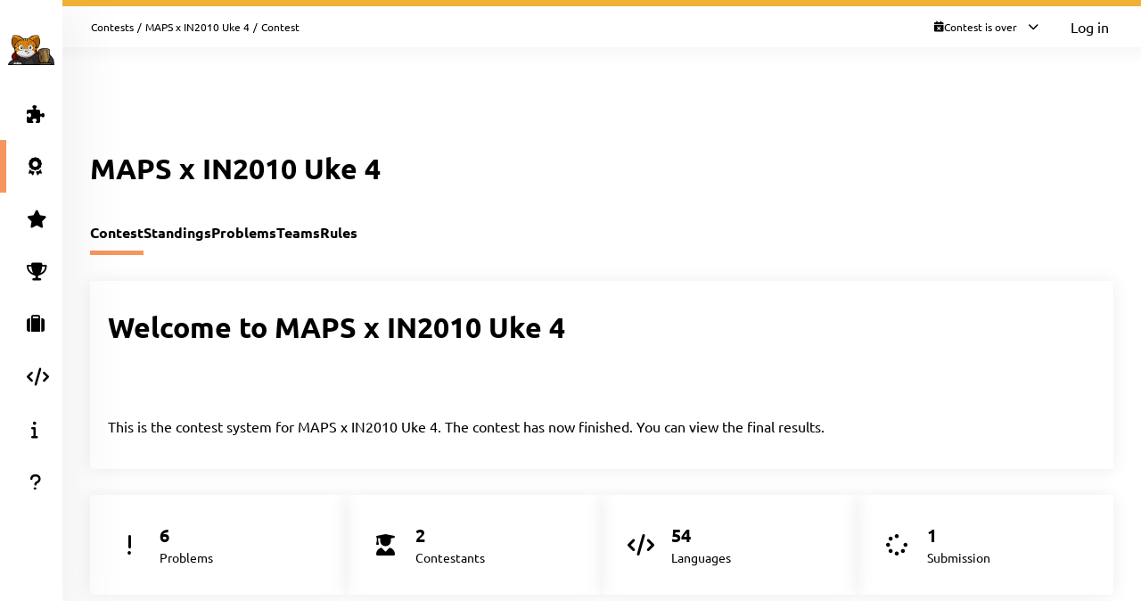

--- FILE ---
content_type: text/html; charset=UTF-8
request_url: https://open.kattis.com/contests/avnmke
body_size: 6028
content:
<!DOCTYPE html>
<html class="" lang="en">
<head>
    <!-- Load sentry as early as possible -->
            <script nonce="c79146683f1f2831303987b421d0e55633444c8bd36d774f058c88d0b0be5c40" src="https://js.sentry-cdn.com/1ad5e9767ad243d396a93ef40135e743.min.js" crossorigin="anonymous" data-lazy="no"></script>

    <script nonce="c79146683f1f2831303987b421d0e55633444c8bd36d774f058c88d0b0be5c40" type="module">
        Sentry.onLoad(function() {
            Sentry.init({
                dsn: "https://1ad5e9767ad243d396a93ef40135e743:0f66eac85d88443baa349f5bc2497f28@sentry.io/271015",
                release: "a7fa8628f476572d6f4ac6e35eebf65dd4cc963e",
                environment: "production",
                whitelistUrls: [
                    /https?:\/\/open\.kattis\.com/                 ],
                ignoreErrors: [
                    "Non-Error exception captured",                     "Non-Error promise rejection captured",                    'ResizeObserver loop limit exceeded',                    'Can\'t find variable: zaloJSV2'                ],
                denyUrls: ['/static\.cloudflareinsights\.com/'],                 autoSessionTracking: false,
                integrations: [                    new Sentry.BrowserTracing(),
                ],
                tracesSampleRate: 0,
                profilesSampleRate: 1.0,
                replaysSessionSampleRate: 0,                 replaysOnErrorSampleRate: 0,                 tracePropagationTargets: ["localhost", /https?:\/\/open\.kattis\.com/],             });
                        Sentry.configureScope((scope) => scope.setTransactionName("contests_view"));         })
    </script>

    <meta charset="UTF-8" >
    <meta http-equiv="X-UA-Compatible" content="IE=edge">
    <meta name="viewport" content="width=device-width, initial-scale=1">
    <title>
            Contest     &ndash; Kattis, Kattis</title>

    <!-- Jquery and Jquery-ui -->
    <link href="/assets/781f6b13f8110305b9759e61c0cf0de1/jquery-ui-dist/jquery-ui.theme.min.css" rel="stylesheet">
    <script nonce="c79146683f1f2831303987b421d0e55633444c8bd36d774f058c88d0b0be5c40" src="/assets/781f6b13f8110305b9759e61c0cf0de1/jquery/dist/jquery.min.js"></script>
    <script nonce="c79146683f1f2831303987b421d0e55633444c8bd36d774f058c88d0b0be5c40" src="/assets/781f6b13f8110305b9759e61c0cf0de1/jquery-ui-dist/jquery-ui.min.js"></script>

    <!-- Timezone Cookie -->
    <script nonce="dfac6d7e1ab6dbacac5f5d913afaea9fff1157fff478b3517ac68f5965eac11e" type="module" src="/js/13b5f8b7bf9574030459e12ae202a390/modules/timezone.js"></script>

    <!-- Fonts/Icons -->
    <link href="/assets/781f6b13f8110305b9759e61c0cf0de1/@fortawesome/fontawesome-free/css/all.min.css" rel="stylesheet">

            <link href="/assets/781f6b13f8110305b9759e61c0cf0de1/@fontsource/merriweather/300.css" rel="stylesheet">
        <link href="/assets/781f6b13f8110305b9759e61c0cf0de1/@fontsource/merriweather/300-italic.css" rel="stylesheet">
            <link href="/assets/781f6b13f8110305b9759e61c0cf0de1/@fontsource/merriweather/400.css" rel="stylesheet">
        <link href="/assets/781f6b13f8110305b9759e61c0cf0de1/@fontsource/merriweather/400-italic.css" rel="stylesheet">
            <link href="/assets/781f6b13f8110305b9759e61c0cf0de1/@fontsource/merriweather/700.css" rel="stylesheet">
        <link href="/assets/781f6b13f8110305b9759e61c0cf0de1/@fontsource/merriweather/700-italic.css" rel="stylesheet">
                <link href="/assets/781f6b13f8110305b9759e61c0cf0de1/@fontsource/ubuntu/300.css" rel="stylesheet">
        <link href="/assets/781f6b13f8110305b9759e61c0cf0de1/@fontsource/ubuntu/300-italic.css" rel="stylesheet">
            <link href="/assets/781f6b13f8110305b9759e61c0cf0de1/@fontsource/ubuntu/400.css" rel="stylesheet">
        <link href="/assets/781f6b13f8110305b9759e61c0cf0de1/@fontsource/ubuntu/400-italic.css" rel="stylesheet">
            <link href="/assets/781f6b13f8110305b9759e61c0cf0de1/@fontsource/ubuntu/500.css" rel="stylesheet">
        <link href="/assets/781f6b13f8110305b9759e61c0cf0de1/@fontsource/ubuntu/500-italic.css" rel="stylesheet">
            <link href="/assets/781f6b13f8110305b9759e61c0cf0de1/@fontsource/ubuntu/700.css" rel="stylesheet">
        <link href="/assets/781f6b13f8110305b9759e61c0cf0de1/@fontsource/ubuntu/700-italic.css" rel="stylesheet">
    
    <!-- DateRangePicker CSS -->
    <link href="/assets/781f6b13f8110305b9759e61c0cf0de1/bootstrap-daterangepicker/daterangepicker.css" rel="stylesheet">

    <!-- Editable and Select2 -->
    <link href="/assets/781f6b13f8110305b9759e61c0cf0de1/select2/dist/css/select2.css" rel="stylesheet">

            <link rel="apple-touch-icon-precomposed" sizes="57x57"   href="/images/favicon/apple-touch-icon-57x57.png">
        <link rel="apple-touch-icon-precomposed" sizes="114x114" href="/images/favicon/apple-touch-icon-114x114.png">
        <link rel="apple-touch-icon-precomposed" sizes="72x72"   href="/images/favicon/apple-touch-icon-72x72.png">
        <link rel="apple-touch-icon-precomposed" sizes="144x144" href="/images/favicon/apple-touch-icon-144x144.png">
        <link rel="apple-touch-icon-precomposed" sizes="60x60"   href="/images/favicon/apple-touch-icon-60x60.png">
        <link rel="apple-touch-icon-precomposed" sizes="120x120" href="/images/favicon/apple-touch-icon-120x120.png">
        <link rel="apple-touch-icon-precomposed" sizes="76x76"   href="/images/favicon/apple-touch-icon-76x76.png">
        <link rel="apple-touch-icon-precomposed" sizes="152x152" href="/images/favicon/apple-touch-icon-152x152.png">
        <link rel="icon" type="image/png" href="/images/favicon/favicon-196x196.png" sizes="196x196">
        <link rel="icon" type="image/png" href="/images/favicon/favicon-96x96.png"   sizes="96x96">
        <link rel="icon" type="image/png" href="/images/favicon/favicon-32x32.png"   sizes="32x32">
        <link rel="icon" type="image/png" href="/images/favicon/favicon-16x16.png"   sizes="16x16">
        <link rel="icon" type="image/png" href="/images/favicon/favicon-128.png"     sizes="128x128">
        <link rel="shortcut icon"         href="/images/favicon/favicon.ico">
        <meta name="application-name"                content="Kattis, Kattis">
        <meta name="msapplication-TileColor"         content="#FFFFFF">
        <meta name="msapplication-TileImage"         content="/images/favicon/mstile-144x144.png">
        <meta name="msapplication-square70x70logo"   content="/images/favicon/mstile-70x70.png">
        <meta name="msapplication-square150x150logo" content="/images/favicon/mstile-150x150.png">
        <meta name="msapplication-wide310x150logo"   content="/images/favicon/mstile-310x150.png">
        <meta name="msapplication-square310x310logo" content="/images/favicon/mstile-310x310.png">
    
    <!-- Own CSS -->
    <link rel="stylesheet" href="/css/7fa0a6b84ecc2d8c3037bd52c2b07420/style.css">
    <style type="text/css">           .logo {
         background-color: ;
     }
          :root {
                      --branding-border: linear-gradient(rgb(240,176,52), rgb(240,176,52));
              }

          div.page-content.clearfix.above-everything.alert.alert-danger { color: #31708f; background: #d9edf7; border-color: #bce8f1; }
div.page-content.clearfix.above-everything.alert.alert-danger div.main-content { padding-bottom: 0; }

         </style>

    <script nonce="c79146683f1f2831303987b421d0e55633444c8bd36d774f058c88d0b0be5c40" type="text/javascript">
        window.page_loaded_at = new Date();
        jQuery.noConflict();
    </script>

    
</head>

<body class="header-collapsed l-body_grid"  >



































<header class="l-page_header">
    <div class="page_header-arrow_expand_collapse">
        <i class="page_header-arrow_expand_collapse-arrow"></i>
    </div>
    <div class="page_header-wrapper">
        <div class="logo-container">
            <a class="logo-link" href="/" title="Kattis">
                <img class="logo" src="/images/site-logo?v=0a3f6018aacf449381741e45cf0ff6ba" alt="Kattis logo" />
            </a>
            <h4 class="logo-container-text">Kattis</h4>
            <button class="menu_mobile_link" >
                <i class="fas fa-bars menu_mobile_link_icon"></i>
            </button>
            <script nonce="dfac6d7e1ab6dbacac5f5d913afaea9fff1157fff478b3517ac68f5965eac11e" type="module" src="/js/13b5f8b7bf9574030459e12ae202a390/pages/master/nav.js"></script>
        </div>
        <div class="branding_border"></div>
        <div class="page_header-content">
            <nav>
                <ul class="main_menu">
                                                                    <li>
                            <a  href="/contests/avnmke/problems" class="main_menu-item main_menu-item_link  " title="Problems">
                                                                    <i class="fas fa-puzzle-piece main_menu-item_icon"></i>
                                                                <span class="main_menu-item_name ">Problems</span>
                                                            </a>
                        </li>
                                                                    <li>
                            <a  href="/contests" class="main_menu-item main_menu-item_link  is-main_menu-item-active" title="Contests">
                                                                    <i class="fas fa-award main_menu-item_icon"></i>
                                                                <span class="main_menu-item_name ">Contests</span>
                                                            </a>
                        </li>
                                                                    <li>
                            <a  href="/challenge" class="main_menu-item main_menu-item_link  " title="Challenge">
                                                                    <i class="fas fa-star main_menu-item_icon"></i>
                                                                <span class="main_menu-item_name beta_label">Challenge</span>
                                                            </a>
                        </li>
                                                                    <li>
                            <a  href="/ranklist" class="main_menu-item main_menu-item_link  " title="Ranklists">
                                                                    <i class="fas fa-trophy main_menu-item_icon"></i>
                                                                <span class="main_menu-item_name ">Ranklists</span>
                                                            </a>
                        </li>
                                                                    <li>
                            <a  href="/jobs" class="main_menu-item main_menu-item_link  " title="Jobs">
                                                                    <i class="fas fa-suitcase main_menu-item_icon"></i>
                                                                <span class="main_menu-item_name ">Jobs</span>
                                                            </a>
                        </li>
                                                                    <li>
                            <a  href="/languages" class="main_menu-item main_menu-item_link  " title="Languages">
                                                                    <i class="fas fa-code main_menu-item_icon"></i>
                                                                <span class="main_menu-item_name ">Languages</span>
                                                            </a>
                        </li>
                                                                    <li>
                            <a  href="/info" class="main_menu-item main_menu-item_link  " title="Info">
                                                                    <i class="fas fa-info main_menu-item_icon"></i>
                                                                <span class="main_menu-item_name ">Info</span>
                                                            </a>
                        </li>
                                                                    <li>
                            <a  href="https://support.kattis.com" class="main_menu-item main_menu-item_link  " title="Help">
                                                                    <i class="fas fa-question main_menu-item_icon"></i>
                                                                <span class="main_menu-item_name ">Help</span>
                                                            </a>
                        </li>
                                    </ul>
            </nav>
                            <div class="header_item_margin search-lower">
                    <label for="search_input" class="search-label search-label-right">Search</label>
                    <form id="search_form" method="GET" action="/search" class="search">
                                                    <img src="/images/site/header/logo-empty.png?0bb770=" alt="Kattis Cat" class="search-mascot" />
                                                <input id="search_input" type="search" name="q" class="search-input" placeholder="Search Kattis" />
                        <i id="search_submit" class="fas fa-search search-icon"></i>
                    </form>
                </div>
                    </div>
    </div>
</header>

<div class="l-main_area">
    

    
    <main class="flex flex-col grow content_padding">
        

































<div class="top_bar ">
    <script nonce="dfac6d7e1ab6dbacac5f5d913afaea9fff1157fff478b3517ac68f5965eac11e" type="module" src="/js/13b5f8b7bf9574030459e12ae202a390/pages/master/top_bar.js"></script>
    <div class="branding_border"></div>
            <div class="top_bar-content-wrapper">
            <div class="top_bar-section top_bar-section-large">
                <div class="breadcrumb top_bar-item">
                                                                        <a href="/contests" class="breadcrumb-link">Contests</a><span class="breadcrumb-divider">/</span>
                                                    <a href="/contests/avnmke" class="breadcrumb-link">MAPS x IN2010 Uke 4</a><span class="breadcrumb-divider">/</span>
                                                                                    <span class="breadcrumb-current">
                                                    
            Contest    
                                            </span>
                </div>

                            </div>

            <div class="top_bar-section collapsible-menu-group-right top_bar-section-small items-center">
                
                
        



    <div id="contest_time" data-props="{&quot;has_start&quot;:true,&quot;elapsed_seconds&quot;:74055297,&quot;total_seconds&quot;:604800,&quot;refresh_at_start&quot;:true}" class="top_bar-item top_bar-item-right top_bar-item-button flex items-center text-xs">
        <div class="contest-progress collapsible-menu-container session-finished">
            <div class="py-2 top_bar-button" data-open-collapsible-menu-id="top_contest_menu">
                <div class="only_in_contest flex gap-2 items-center">
                    <i class="fa fa-stopwatch text-gray-200"></i>
                    <div class="time-remaining whitespace-nowrap">
                        <span class="count_remaining" >0:00:00</span>
                    </div>
                    <i class="fas fa-chevron-down top_bar-button-chevron_down"></i>
                    <i class="fas fa-chevron-up top_bar-button-chevron_up"></i>
                </div>
                                <div class="only_before_contest flex gap-2 items-center">
                    <i class="fa fa-hourglass-start text-gray-200"></i>
                                            <div class="starts-in whitespace-nowrap">
                            <span class="countdown">-857 days 2:54:57</span>
                        </div>
                                        <i class="fas fa-chevron-down top_bar-button-chevron_down"></i>
                    <i class="fas fa-chevron-up top_bar-button-chevron_up"></i>
                </div>
                <div class="finished flex gap-2 items-center">
                    <i class="fa fa-calendar-times text-gray-200"></i>
                    <div class="time-remaining whitespace-nowrap">
                        Contest is over                    </div>
                    <i class="fas fa-chevron-down top_bar-button-chevron_down"></i>
                    <i class="fas fa-chevron-up top_bar-button-chevron_up"></i>
                </div>
            </div>

            <div id="top_contest_menu" class="collapsible-menu">
                <span class="collapsible-menu-arrow"></span>
                <div class="collapsible-menu-content">
                    <h2 class="mb-2">MAPS x IN2010 Uke 4</h2>
                    <hr>
                    <div class="only_in_contest">
                        <div class="time-elapsed flex justify-between mb-2">
                            <h4>Time elapsed</h4>
                            <span class="count_elapsed text-right">168:00:00</span>
                        </div>
                        <div class="time-remaining flex justify-between">
                            <h4>Time Remaining</h4>
                            <span class="count_remaining text-sm">0:00:00</span>
                        </div>
                        <hr>
                    </div>
                    <div class="only_before_contest">
                                                    <div class="starts-in flex justify-between mb-2">
                                <h4>Starts in</h4>
                                <span class="countdown">-857 days 2:54:57</span>
                            </div>
                                                                            <div class="time-remaining flex justify-between">
                                <h4>Ends in</h4>
                                <span class="count_until_end">-850 days 2:54:57</span>
                            </div>
                                                <hr>
                    </div>
                    <div>
                        <div class="contest-start flex justify-between mb-2">
                                                                                                <h4>Start</h4>
                                    2023-09-14 14:00 CEST
                                                                                    </div>
                        <div class="contest-end flex justify-between">
                                                            <h4>End</h4>
                                2023-09-21 14:00 CEST
                                                    </div>
                                            </div>
                    <hr>
                    <a href="/contests/avnmke/standings" class="font-bold">Visit Scoreboard</a>
                </div>
            </div>
        </div>
    </div>
    

                                    <a href="/login" class="button button-primary button-small">Log in</a>
                            </div>
        </div>
    
    
        



            
    
            

    </div>

        
            <script nonce="dfac6d7e1ab6dbacac5f5d913afaea9fff1157fff478b3517ac68f5965eac11e" type="module" src="/js/13b5f8b7bf9574030459e12ae202a390/modules/banner.js"></script>
    
    

    
            <div class="mb-4">
                    
    
    <script nonce="c79146683f1f2831303987b421d0e55633444c8bd36d774f058c88d0b0be5c40" type="application/json" id="alert-team-data">{"csrf_token": "8286910769885081192722079860496505673308","invitation_url": "\/ajax\/session\/invitation-response","in_session_url": "\/ajax\/session\/is-in-session"}</script><script nonce="dfac6d7e1ab6dbacac5f5d913afaea9fff1157fff478b3517ac68f5965eac11e" type="module" src="/js/13b5f8b7bf9574030459e12ae202a390/modules/team_invitation_alert.js"></script>

                        


            






            
        </div>
    
            


    
        
    <div class="flex justify-between items-center mb-8 mt-4">
        <h1>MAPS x IN2010 Uke 4</h1>
        <div>
                            
    
                    </div>
    </div>


    
    
    <div class="l-strip_list-gap strip-plain">
        <script nonce="dfac6d7e1ab6dbacac5f5d913afaea9fff1157fff478b3517ac68f5965eac11e" type="module" src="/js/13b5f8b7bf9574030459e12ae202a390/modules/mobile_tabs.js"></script><nav class="tab-nav" data-mobile-select-classes="is-hidden@md"><a class="tab-nav-item active" href="/contests/avnmke" title="Contest">Contest</a><a class="tab-nav-item " href="/contests/avnmke/standings" title="Standings">Standings</a><a class="tab-nav-item " href="/contests/avnmke/problems" title="Problems">Problems</a><a class="tab-nav-item " href="/contests/avnmke/teams" title="Teams">Teams</a><a class="tab-nav-item " href="/contests/avnmke/rules" title="Rules">Rules</a><div class="ml-auto flex"></div></nav>
    </div>
    <section class="l-strip_list">
        <div class="strip">
            <div class="strip-item">
                <h1 class="mb-2">Welcome to MAPS x IN2010 Uke 4</h1>
                
     <div>
             </div>

            </div>

                            <div class="strip-item strip-item-secondary">
                    
            <p>
        This is the contest system for MAPS x IN2010 Uke 4.
                    The contest has now finished.
                            You can view the                <a href="/contests/avnmke/standings">final results</a>.
                        </p>

                </div>
                    </div>

                    <section class="flex flex-wrap gap-25 w-full">
                                    <div class="strip-grid-item mb-0 grow basis-1/5">
                        <div class="flex">
                            <div class="icon-badge blue"><i class="fas fa-exclamation"></i></div>
                            <div class="ml-2">
                                <span class="text-xl font-bold">6</span><br>
                                <span class="text-sm text-gray-200">Problems</span>
                            </div>
                        </div>
                    </div>
                                    <div class="strip-grid-item mb-0 grow basis-1/5">
                        <div class="flex">
                            <div class="icon-badge green"><i class="fas fa-user-graduate"></i></div>
                            <div class="ml-2">
                                <span class="text-xl font-bold">2</span><br>
                                <span class="text-sm text-gray-200">Contestants</span>
                            </div>
                        </div>
                    </div>
                                    <div class="strip-grid-item mb-0 grow basis-1/5">
                        <div class="flex">
                            <div class="icon-badge yellow"><i class="fas fa-code"></i></div>
                            <div class="ml-2">
                                <span class="text-xl font-bold">54</span><br>
                                <span class="text-sm text-gray-200">Languages</span>
                            </div>
                        </div>
                    </div>
                                    <div class="strip-grid-item mb-0 grow basis-1/5">
                        <div class="flex">
                            <div class="icon-badge light-blue"><i class="fas fa-spinner"></i></div>
                            <div class="ml-2">
                                <span class="text-xl font-bold">1</span><br>
                                <span class="text-sm text-gray-200">Submission</span>
                            </div>
                        </div>
                    </div>
                            </section>
        
        <article class="strip-grid strip-grid-2-columns">
                            <div class="strip-grid-item">
                    <h2>Description</h2>
                    <p><p>Uke 4 relaterte kattisoppgaver</p></p>
                </div>
            
            <div class="strip-grid-item">
                
    <h2 class="mb-4">Start &amp; End Times</h2>
    <div class="table-container">
        <div class="table-wrapper">
            <table class="table2">
                <tr>
                                            <td style="min-width:180px">Start Time</td>
                        <td>
                            2023-09-14 14:00 CEST
                        </td>
                                    </tr>

                
                <tr>
                    <td>End time</td>
                    <td>2023-09-21 14:00 CEST</td>
                </tr>
            </table>
        </div>
    </div>

            </div>

                            <div class="strip-grid-item">
                    
    <h2 class="mb-4">Problems</h2>
                        <div class="table-container">
                <div class="table-wrapper">
                    <table class="table2">
                        <thead>
                            <tr>
                                <th>Label</th>
                                <th>Problem</th>
                                                            </th>
                        </thead>
                        <tbody>
                                                            <tr>
                                    <td><a href="/contests/avnmke/problems/teque">A</a></td>
                                    <td><a href="/contests/avnmke/problems/teque">Teque</a></td>
                                                                    </tr>
                                                            <tr>
                                    <td><a href="/contests/avnmke/problems/dvds">B</a></td>
                                    <td><a href="/contests/avnmke/problems/dvds">DVDs</a></td>
                                                                    </tr>
                                                            <tr>
                                    <td><a href="/contests/avnmke/problems/throwns">C</a></td>
                                    <td><a href="/contests/avnmke/problems/throwns">Game of Throwns</a></td>
                                                                    </tr>
                                                            <tr>
                                    <td><a href="/contests/avnmke/problems/knigsoftheforest">D</a></td>
                                    <td><a href="/contests/avnmke/problems/knigsoftheforest">Knigs of the Forest</a></td>
                                                                    </tr>
                                                            <tr>
                                    <td><a href="/contests/avnmke/problems/stockprices">E</a></td>
                                    <td><a href="/contests/avnmke/problems/stockprices">Stock Prices</a></td>
                                                                    </tr>
                                                            <tr>
                                    <td><a href="/contests/avnmke/problems/continuousmedian">F</a></td>
                                    <td><a href="/contests/avnmke/problems/continuousmedian">Continuous Median</a></td>
                                                                    </tr>
                                                    </tbody>
                                            </table>
                </div>
            </div>
            
                </div>
            
            <div class="strip-grid-item">
                
    <h2>Scoring</h2>
    <p><span class="badge light-blue">Pass/Fail — Ranked</span></p>
    <div class="prose">
        <p><b>Explanation:</b><br>Each problem is pass/fail. Participants are ranked by the number of solved problems, breaking ties by penalty (sum of time + 20 minutes per wrong submission, for all solved problems). Time is rounded to minutes.</p>
    </div>

            </div>

            <div class="strip-grid-item">
                
            
    <h2>Standings</h2>

    <ul class="mt-2">
        <li>
                            Standings are shown without limitation.                    </li>

        
            </ul>

            </div>

            <div class="strip-grid-item">
                
    <h2>Languages</h2>
    <p>
                    <a class="badge text-dark"
                href="/contests/avnmke/languages/ada">
                Ada
            </a>
                    <a class="badge text-dark"
                href="/contests/avnmke/languages/algol60">
                Algol 60
            </a>
                    <a class="badge text-dark"
                href="/contests/avnmke/languages/algol68">
                Algol 68
            </a>
                    <a class="badge text-dark"
                href="/contests/avnmke/languages/apl">
                APL
            </a>
                    <a class="badge text-dark"
                href="/contests/avnmke/languages/bash">
                Bash
            </a>
                    <a class="badge text-dark"
                href="/contests/avnmke/languages/bcpl">
                BCPL
            </a>
                    <a class="badge text-dark"
                href="/contests/avnmke/languages/bqn">
                BQN
            </a>
                    <a class="badge text-dark"
                href="/contests/avnmke/languages/c">
                C
            </a>
                    <a class="badge text-dark"
                href="/contests/avnmke/languages/csharp">
                C#
            </a>
                    <a class="badge text-dark"
                href="/contests/avnmke/languages/cpp">
                C++
            </a>
                    <a class="badge text-dark"
                href="/contests/avnmke/languages/cobol">
                COBOL
            </a>
                    <a class="badge text-dark"
                href="/contests/avnmke/languages/lisp">
                Common Lisp
            </a>
                    <a class="badge text-dark"
                href="/contests/avnmke/languages/crystal">
                Crystal
            </a>
                    <a class="badge text-dark"
                href="/contests/avnmke/languages/d">
                D
            </a>
                    <a class="badge text-dark"
                href="/contests/avnmke/languages/dart">
                Dart
            </a>
                    <a class="badge text-dark"
                href="/contests/avnmke/languages/elixir">
                Elixir
            </a>
                    <a class="badge text-dark"
                href="/contests/avnmke/languages/erlang">
                Erlang
            </a>
                    <a class="badge text-dark"
                href="/contests/avnmke/languages/fsharp">
                F#
            </a>
                    <a class="badge text-dark"
                href="/contests/avnmke/languages/forth">
                Forth
            </a>
                    <a class="badge text-dark"
                href="/contests/avnmke/languages/fortran">
                Fortran
            </a>
                    <a class="badge text-dark"
                href="/contests/avnmke/languages/fortran77">
                Fortran 77
            </a>
                    <a class="badge text-dark"
                href="/contests/avnmke/languages/gerbil">
                Gerbil
            </a>
                    <a class="badge text-dark"
                href="/contests/avnmke/languages/go">
                Go
            </a>
                    <a class="badge text-dark"
                href="/contests/avnmke/languages/haskell">
                Haskell
            </a>
                    <a class="badge text-dark"
                href="/contests/avnmke/languages/icon">
                Icon
            </a>
                    <a class="badge text-dark"
                href="/contests/avnmke/languages/java">
                Java
            </a>
                    <a class="badge text-dark"
                href="/contests/avnmke/languages/javascript">
                JavaScript (Node.js)
            </a>
                    <a class="badge text-dark"
                href="/contests/avnmke/languages/javascriptspidermonkey">
                JavaScript (SpiderMonkey)
            </a>
                    <a class="badge text-dark"
                href="/contests/avnmke/languages/julia">
                Julia
            </a>
                    <a class="badge text-dark"
                href="/contests/avnmke/languages/kotlin">
                Kotlin
            </a>
                    <a class="badge text-dark"
                href="/contests/avnmke/languages/lua">
                Lua
            </a>
                    <a class="badge text-dark"
                href="/contests/avnmke/languages/modula2">
                Modula-2
            </a>
                    <a class="badge text-dark"
                href="/contests/avnmke/languages/nim">
                Nim
            </a>
                    <a class="badge text-dark"
                href="/contests/avnmke/languages/objectivec">
                Objective-C
            </a>
                    <a class="badge text-dark"
                href="/contests/avnmke/languages/ocaml">
                OCaml
            </a>
                    <a class="badge text-dark"
                href="/contests/avnmke/languages/octave">
                Octave
            </a>
                    <a class="badge text-dark"
                href="/contests/avnmke/languages/odin">
                Odin
            </a>
                    <a class="badge text-dark"
                href="/contests/avnmke/languages/pascal">
                Pascal
            </a>
                    <a class="badge text-dark"
                href="/contests/avnmke/languages/perl">
                Perl
            </a>
                    <a class="badge text-dark"
                href="/contests/avnmke/languages/php">
                PHP
            </a>
                    <a class="badge text-dark"
                href="/contests/avnmke/languages/pli">
                PL/I
            </a>
                    <a class="badge text-dark"
                href="/contests/avnmke/languages/prolog">
                Prolog
            </a>
                    <a class="badge text-dark"
                href="/contests/avnmke/languages/python2">
                Python 2
            </a>
                    <a class="badge text-dark"
                href="/contests/avnmke/languages/python3">
                Python 3
            </a>
                    <a class="badge text-dark"
                href="/contests/avnmke/languages/racket">
                Racket
            </a>
                    <a class="badge text-dark"
                href="/contests/avnmke/languages/ruby">
                Ruby
            </a>
                    <a class="badge text-dark"
                href="/contests/avnmke/languages/rust">
                Rust
            </a>
                    <a class="badge text-dark"
                href="/contests/avnmke/languages/simula">
                Simula 67
            </a>
                    <a class="badge text-dark"
                href="/contests/avnmke/languages/smalltalk">
                Smalltalk
            </a>
                    <a class="badge text-dark"
                href="/contests/avnmke/languages/snobol">
                SNOBOL
            </a>
                    <a class="badge text-dark"
                href="/contests/avnmke/languages/swift">
                Swift
            </a>
                    <a class="badge text-dark"
                href="/contests/avnmke/languages/typescript">
                TypeScript
            </a>
                    <a class="badge text-dark"
                href="/contests/avnmke/languages/visualbasic">
                Visual Basic
            </a>
                    <a class="badge text-dark"
                href="/contests/avnmke/languages/zig">
                Zig
            </a>
            </p>

            </div>
        </article>
    </section>


    </main>

    



    <footer class="l-footer ">
        <span class="text-center text-sm divider-separated-list">
            <a href="/info/contact">Contact</a>
            <a href="https://status.kattis.com">System Status</a>
            <a rel="terms-of-service" href="/contracts/current/tos">Terms of Service</a>
            <a rel=""privacy-policy" href="/contracts/current/privacy_policy">Privacy Policy</a>
        </span>
    </footer>

</div>



    <script nonce="dfac6d7e1ab6dbacac5f5d913afaea9fff1157fff478b3517ac68f5965eac11e" type="module" src="/js/13b5f8b7bf9574030459e12ae202a390/pages/contest/header.js"></script>
<script nonce="c79146683f1f2831303987b421d0e55633444c8bd36d774f058c88d0b0be5c40" src="/assets/781f6b13f8110305b9759e61c0cf0de1/moment/min/moment.min.js"></script>
<script nonce="c79146683f1f2831303987b421d0e55633444c8bd36d774f058c88d0b0be5c40" src="/assets/781f6b13f8110305b9759e61c0cf0de1/bootstrap-daterangepicker/daterangepicker.js"></script>
<script nonce="c79146683f1f2831303987b421d0e55633444c8bd36d774f058c88d0b0be5c40" src="/assets/781f6b13f8110305b9759e61c0cf0de1/select2/dist/js/select2.full.min.js"></script>



        <script defer nonce="c79146683f1f2831303987b421d0e55633444c8bd36d774f058c88d0b0be5c40" src="https://status.kattis.com/embed/script.js"></script>
<script defer src="https://static.cloudflareinsights.com/beacon.min.js/vcd15cbe7772f49c399c6a5babf22c1241717689176015" integrity="sha512-ZpsOmlRQV6y907TI0dKBHq9Md29nnaEIPlkf84rnaERnq6zvWvPUqr2ft8M1aS28oN72PdrCzSjY4U6VaAw1EQ==" nonce="c79146683f1f2831303987b421d0e55633444c8bd36d774f058c88d0b0be5c40" data-cf-beacon='{"version":"2024.11.0","token":"6651308a007d4d459b12876077322bfb","server_timing":{"name":{"cfCacheStatus":true,"cfEdge":true,"cfExtPri":true,"cfL4":true,"cfOrigin":true,"cfSpeedBrain":true},"location_startswith":null}}' crossorigin="anonymous"></script>
</body>
</html>


--- FILE ---
content_type: text/css
request_url: https://open.kattis.com/css/7fa0a6b84ecc2d8c3037bd52c2b07420/general/base.css
body_size: 4437
content:
:root {
    scroll-padding-top: calc(var(--top_bar-height) + 15px);

    --branding-border-height: 7px;
    --header-height: 100px;
    --main-padding-y: 73px;
    --main-padding-x: 31px;
    --main-inset-left: 220px;
    --top_bar-height: 50px;
    --test-top_bar-margin: 20px;

    --font-xxsmall: 0.625rem; /* 10px */
    --font-xsmall: 0.75rem; /* 12px */
    --font-small: 0.875rem; /* 14px */
    --font-base: 1rem; /* 16px */
    --font-large: 1.125rem; /* 18px */
    --font-xlarge: 1.25rem; /* 20px */
    --font-xxlarge: 1.5rem; /* 24px */
    --font-xxxlarge: 2rem; /* 32px */
    --font-4xlarge: 2.5rem; /* 40px */

    /* Color variables                  Corresponding functional color variables */
    --color-gold: #ffd700;
    --color-silver: #c0c0c0;
    --color-bronze: #cd7f32;
    --color-red: #ff411a;          /* --color-error */
    --color-orange: #E47F43;
    --color-yellow: #ffbe00;       /* --color-warning */
    --color-green: #39a137;    /* --color-success */
    --color-light-blue: #667eac;   /* --button-inverted-highlight */
    --color-purple: #8a90b7;       /* --bubble-background */
    --color-light-gray: #cacaca; /* --divider-color-2 */
    --color-medium-gray: #949494;  /* --color-neutral */
    --color-gray: #aaaaaa;         /* --divider-color-3 */

    /* This is a special case, and should remain the same for both light and dark mode. */
    --success-text-color: #39a137;

    --supporter-highlight-color: #f0b034;
    --color-kattis: #ffbe00;

    /* Light theme colors */
    --branding-border: light-dark(white, white); /* Note that this is really just a fallback for the actual branding colors. */

    --color-success:         light-dark(var(--success-text-color), #1b7b18);
    --color-partial-success: light-dark(#9cd09b, #7aab79);
    --color-warning:         light-dark(#ffbe00, #e3ad00);
    --color-error:           light-dark(#ff411a, #c12100);
    --color-success-pale:    light-dark(#aeefa6, #418738);
    --color-warning-pale:    light-dark(#ffe699, #c79a0f);
    --color-error-pale:      light-dark(#ff9494, #c34b4b);
    --color-neutral:         light-dark(#949494, #797979);
    --color-pending:         light-dark(#d9d9d9, #a7a7a7);
    --color-info:            light-dark(#355591, #1c325d);
    --link-color:            light-dark(var(--color-info), #87abee);
    --color-freeze:          light-dark(#65d3ff, #48b2dd);
    --color-freeze-2:        light-dark(#8dcfe9, #6fb4cf);

    --color-success-hover: light-dark(#59b057, #3c793a);
    /* --color-warning-hover: light-dark(#ffbe00, #ffbe00); */
    --color-error-hover:   light-dark(#ff5e42, #c1452c);
    --color-neutral-hover: light-dark(#a1a1a1, #828282);

    --color-easy: var(--color-success);
    --color-medium: var(--color-warning);
    --color-hard: var(--color-error);
    --base-chip-color: light-dark(#515151, #666);

    --partial-gradient-1: light-dark(#ffd15c, #d8ad41);
    --partial-gradient-2: light-dark(#bedf81, #a3c26a);

    --diff-left:            light-dark(#ffd0d0, #614b4b);
    --diff-right:           light-dark(#d0ffd0, #525f52);
    --diff-left-highlight:  light-dark(#ff8080, #8d3737);
    --diff-right-highlight: light-dark(#50dd50, #438d43);

    --rejudge-no-change:          light-dark(#c2f8b8, #65a35b);
    --rejudge-change:             light-dark(#ffab9f, #9b665e);
    --rejudge-no-change-filtered: light-dark(#e3ffe2, #5b835a);
    --rejudge-change-filtered:    light-dark(#ffdfda, #856863);
    --rejudge-unjudged:           light-dark(#cbcbcb, #939393);

    --billing-feature:          light-dark(#fcd9aa, #7a6a55);
    --billing-feature-contrast: light-dark(#fdcb88, #725c3e);
    --billing-popular:          light-dark(#e1f1e1, #515f4d);
    --billing-popular-contrast: light-dark(#d7e7dc, #475545);

    --background-gradient-start: light-dark(#f1f2fc, #111115);
    --background-gradient-end:   light-dark(#f7f7f7, #151515);
    --input-background:          light-dark(#fff,    #666);
    --input-background-disabled: light-dark(#eee,    #999);
    --input-addon-text-color:    light-dark(#212529, #d1d8df);
    --input-addon-background:    light-dark(#e9ecef, #5d5d5d);
    --input-addon-border-color:  light-dark(#ced4da, #7f8387);
    --blockquote-background:     light-dark(#f7f8f9, #474849);
    --blockquote-color:          light-dark(#898992, #c9c9d2);
    --blockquote-border-color:   light-dark(#e7e7e8, #79797d);
    --button-inverted-highlight: light-dark(#667eac, #7096df);

    --divider-color-alpha: light-dark(rgba(0, 0, 0, 0.12), rgba(255, 255, 255, 0.25));
    --divider-color-1:     light-dark(#d9d9d9, #777);
    --divider-color-2:     light-dark(#cacaca, #888);
    --divider-color-3:     light-dark(#aaa,    #999);

    --text-color:           light-dark(#000,    #eee);
    --bright-text-color:    light-dark(#fff,    whitesmoke);
    --em-text-color:        light-dark(gray,    #9f9f9f);
    --gray-link-color:      light-dark(#909090, #bbb);
    --sample-heading-color: light-dark(#2a353a, #bac7cd);

    --select2-color:                          light-dark(#444,    #eee);
    --select2-selected-background:            light-dark(#ddd,    #aaa);
    --select2-choice-background:              light-dark(#e4e4e4, #7e7e7e);
    --select2-choice-remove-color:            light-dark(#999,    #d2d2d2);
    --select2-choice-remove-hover-background: light-dark(#f1f1f1, #adadad);

    --code-background:                         light-dark(#f0f0f0, #616161);
    --containers-background:                   light-dark(#fff,    #333);
    --containers-background-shadowed:          light-dark(#fff,    #444);
    --containers-background-highlighted:       light-dark(#ffeb9c, #8f814d);
    --containers-background-contrast:          light-dark(#f3f3f9, #434347);
    --containers-background-shadowed-contrast: light-dark(#f3f3f9, #5a5a5e);
    --top-bar-background:                      light-dark(#f2f2fb, #27272c);
    --breadcrumb-color:                        light-dark(#666,    #aaa);
    --bubble-background:                       light-dark(#8a90b7, #6e77af);
    --ace-background:                          light-dark(#fff,    #1d1f21);
    --speedometer-background:                  light-dark(#dcdde6, #505056);
    --clar-answer-background:                  light-dark(#f3f9f4, #5f6560);

    --bookmark-background:    light-dark(#e1e2ec, #404145);
    --bookmark-subtext-color: light-dark(#76767b, #a6a6b1);

    --challenge-gradient-start:       light-dark(#e9b252, #a07b3b);
    --challenge-gradient-end:         light-dark(#e98c2e, #ae681d);
    --challenge-completed-background: light-dark(#dae9da, #323f32);
    --gold-star-color:                light-dark(gold,    #ddbb00); /* d1b100 */

    --header-background:            light-dark(#8a90b7, #343257);
    --table-odd-background:         light-dark(white, var(--containers-background-contrast));
    --table-even-background:        light-dark(var(--containers-background-contrast), #3a3a3d);
    --table-highlight-background:   light-dark(#e9f7e9, #4d554d);
    --table-highlight-border-color: light-dark(#9cd09b, #5d835b);
    --table-footer-border-color:    light-dark(#e9eaed, #4e4f51);
}

/* Special case vars */
:root {
    /* Dark mode scrollbar colors */
    --scrollbar-background: #333;
    --scrollbar-thumb-color: #888;
    --scrollbar-hover-color: #aaa;
}

/* Set color-scheme based on which override classes are present */
/* Copy to Clipboard icon has a bunch of special styles since we can't directly change its color.
Same with certain elements of the intelligence test. Dark mode versions of these are further down. */
:root {
    color-scheme: light dark;
    --clipboard-icon-opacity: 0.2;
    --clipboard-icon-filter: none;
    --intelligence-test-filter: none;
    --progress-slider-marker-filter: none;
    --problem-statement-figure-filter: none;
}
:root.theme_light {
    color-scheme: light;
}
:root.theme_dark {
    color-scheme: dark;
}

/* Always apply light theme in printable reports */
@media print {
    :root {
        color-scheme: light;
    }
}

* {
    box-sizing: border-box;
}

/* Special dark mode styles (need to be duplicated between here and the .theme_dark class */
@media (prefers-color-scheme: dark) {
    :root:not(.theme_light) {
        --clipboard-icon-opacity: 0.3;
        --clipboard-icon-filter: invert(100%);
        --intelligence-test-filter: invert(0.85);
        --progress-slider-marker-filter: invert(100%);
        --problem-statement-figure-filter: invert(90%) hue-rotate(180deg);
        --problem-statement-no-invert-filter: brightness(90%);
    }

    :not(.theme_light) ::-webkit-scrollbar {
        background: var(--scrollbar-background);
    }

    :not(.theme_light) ::-webkit-scrollbar-thumb {
        background: var(--scrollbar-thumb-color);
        border-radius: 6px;
        border: 3px solid var(--scrollbar-background);
    }

    :not(.theme_light) ::-webkit-scrollbar-thumb:hover {
        background: var(--scrollbar-hover-color);
    }
    :root:not(.theme_light) {
        scrollbar-color: var(--scrollbar-thumb-color) var(--scrollbar-background);
    }

    :not(.theme_light) option:disabled {
        color: #aaa;
    }
}
.theme_dark {
    --clipboard-icon-opacity: 0.3;
    --clipboard-icon-filter: invert(100%);
    --intelligence-test-filter: invert(0.85);
    --progress-slider-marker-filter: invert(100%);
    --problem-statement-figure-filter: invert(90%) hue-rotate(180deg);
}
.theme_dark ::-webkit-scrollbar {
    background: var(--scrollbar-background);
}

.theme_dark ::-webkit-scrollbar-thumb {
    background: var(--scrollbar-thumb-color);
    border-radius: 6px;
    border: 3px solid var(--scrollbar-background);
}

.theme_dark ::-webkit-scrollbar-thumb:hover {
    background: var(--scrollbar-hover-color);
}
.theme_dark :root {
    scrollbar-color: var(--scrollbar-thumb-color) var(--scrollbar-background);
}

.theme_dark option:disabled {
    color: #aaa;
}

html,
body {
    margin: 0;
    padding: 0;
    min-height: 100vh
}

body {
    background-image: linear-gradient(143deg, var(--background-gradient-start) 22%, var(--background-gradient-end) 75%);
    display: block;
    font-family: "Ubuntu", sans-serif;
    font-size: var(--font-base);
    color: var(--text-color)
}

body.header-collapsed {
    --main-inset-left: 70px;
}

body.l-body_grid {
    display: grid;
    grid-template-columns: var(--main-inset-left);
    grid-template-rows: var(--top_bar-height);
    transition: grid-template-columns 1s ease;
}

.content_padding {
    padding: var(--main-padding-y) var(--main-padding-x);
}

h1 {
    font-size: var(--font-xxxlarge);
    margin: 0;
}

h2 {
    font-size: var(--font-xlarge);
    margin: 0;
}

h3 {
    font-size: var(--font-base);
    font-weight: 600;
    margin: 0;
}

h4 {
    font-size: var(--font-base);
    font-weight: 600;
    margin: 0;
}

button {
    font-family: "Ubuntu", sans-serif;
}

label {
    font-weight: 500;
    font-size: var(--font-base);
}

label.label-plain {
    font-weight: inherit;
    font-size: inherit;
}

select {
    padding: 11px 19px;
    font-size: var(--font-base);
    font-weight: 400;
    border-radius: 3px;
    border: solid 1px var(--divider-color-2);
    background: var(--input-background);
    color: var(--text-color);
    position: relative;
}

.select-normal_padding {
    padding-left: 12px;
}

input {
    border-radius: 3px;
    border: solid 1px var(--divider-color-2);
    background-color: var(--input-background);
    color: var(--text-color);
    font-size: var(--font-base);
    line-height: 1.33;
    padding: 10px 12px;
    font-family: "Ubuntu", sans-serif;
    min-width: 40px;
}

input[type="checkbox"] {
    -webkit-appearance: none;
    min-width: 0.3rem;
    min-height: 0.3rem;
    width: 0.3rem;
    height: 0.3rem;
    max-width: 0.3rem;
    max-height: 0.3rem;
    padding: 0.375rem;
    position: relative;
    cursor: pointer;
    vertical-align: text-top;
}

input[type="checkbox"]:active,
input[type="checkbox"]:checked:active {
	box-shadow: 0 1px 2px rgba(0,0,0,0.05), inset 0px 1px 3px rgba(0,0,0,0.1);
}

input[type="checkbox"]:checked {
    background-color: var(--button-inverted-highlight);
    border-color: var(--button-inverted-highlight);
}

input[type="checkbox"]:checked:after {
    font-family: "Font Awesome 5 Free", sans-serif;
	content: "\f00c";
    font-weight: 600;
	font-size: 0.6rem;
	position: absolute;
	top: -0.03rem;
	left: 0.07rem;
	color: #fff;
}

input[type="checkbox"]:disabled {
    opacity: 0.4;
}

input[type="color"]:first-child {
    padding: 0;
    margin: 0;
    border: 1px solid var(--divider-color-2);
    box-shadow: none;
    border-radius: 4px 0 0 4px;
    background: none;
    margin-right: -1px;
}

input[type="color"]::-webkit-color-swatch-wrapper {
    padding: 0;
}

input[type="color"]::-webkit-color-swatch {
    border: none;
    border-radius: 3px 0 0 3px;
}

input[type="color"]:nth-child(2) {
    padding: 0;
    margin: 0;
    border: none;
    box-shadow: none;
    border-radius: 4px 0 0 4px;
    background: #f0bc12;
    outline: none;
}

input[type="color" i] {
    cursor: pointer;
    border-radius: 4px 0 0 4px;
    border: none;
    min-height: 100%;
    height: 44px;
    width: 40px;
    display: block;
}

input[type="color" i] ~ input[type="text" i] {
    border-radius: 0 4px 4px 0;
}

input[type="color" i] ~ i.fa-eye-dropper {
    position: absolute;
    left: 13px;
    top: 13px;
    pointer-events: none;
    color: white;
}

input:focus {
    outline: none;
}

input:disabled:not([type="submit"]) {
    cursor: not-allowed;
    background-color: var(--input-background-disabled);
    opacity: 1;
}

input:disabled:checked {
    background-color: var(--color-gray);
}

.input-medium {
	width: 180px;
}

.input-small {
	width: 120px;
}

.input-tiny {
	width: 90px;
}

.input-tight {
    padding: 6px 12px;
}

.show-hide-icon {
	width: 1.5em;
	cursor: pointer;
}

.show-hide-icon:hover {
	color: var(--lt-color-gray-600);
}

textarea {
    border-radius: 3px;
    border: solid 1px var(--divider-color-2);
    background-color: var(--input-background);
    color: var(--text-color);
    font-size: var(--font-base);
    line-height: 1.33;
    padding: 10px 12px;
    font-family: "Ubuntu", sans-serif;
    width: 100%;
}

textarea:disabled {
    cursor: not-allowed;
    background-color: var(--input-background-disabled);
    opacity: 1;
}

a {
    text-decoration: none;
    color: var(--link-color);
}

a:hover {
    text-decoration: underline;
}

img {
    object-fit: cover;
}

ul {
    margin: 0;
    padding-left: 20px;
}

li {
    line-height: 23px;
}

hr {
    border-color: var(--divider-color-1);
    border-style: solid;
    border-width: 1px 0 0 0;
    margin: 22px 0;
    width: 100%;
}

hr.vertical {
    border-width: 0 0 0 1px;
    margin: 0;
    align-self: stretch;
    width: 1px;
}

code {
    font-family: monospace;
    font-variant-ligatures: none;
    background: var(--code-background);
    padding: 0px 2px;
    border-radius: 5px;
}

.prose {
    max-width: 700px;
}

.prose p {
    line-height: 1.5rem;
    margin: 0.5rem 0;
}

.prose h2 {
    margin-top: 1.4rem;
    margin-bottom: 0.3rem;
}

.prose h3 {
    margin-top: 1.3rem;
    margin-bottom: 0.1rem;
}

.prose h4 {
    margin-top: 1.2rem;
}

.prose h1:first-child,
.prose h2:first-child,
.prose h3:first-child,
.prose h4:first-child {
    margin-top: 0rem;
}

.prose .source-highlight {
    padding-top: 1rem;
    padding-bottom: 1rem;
}

/* Toggle/switch button */
.toggle-control {
    position: relative;
    display: inline-block;
    width: 50px;
    height: 31px;
}

/* Hide default HTML checkbox */
.toggle-control input {
    opacity: 0;
    width: 0;
    height: 0;
}

/* The slider */
.toggle-control .slider {
    position: absolute;
    cursor: pointer;
    top: 0;
    left: 0;
    right: 0;
    bottom: 0;
    background-color: var(--divider-color-1);
    -webkit-transition: .4s;
    transition: .4s;
}

.toggle-control .slider:before {
    position: absolute;
    content: "";
    height: 23px;
    width: 23px;
    left: 3px;
    bottom: 4px;
    background-color: var(--bright-text-color);
    -webkit-transition: .4s;
    transition: .4s;
}

.toggle-control input:checked + .slider {
    background-color: var(--bubble-background);
}

.toggle-control input:focus + .slider {
    box-shadow: 0 0 1px  var(--bubble-background);
}

.toggle-control input:checked + .slider:before {
    -webkit-transform: translateX(20px);
    -ms-transform: translateX(20px);
    transform: translateX(20px);
}

.toggle-control .slider.round,
.toggle-control .slider.round:before {
    border-radius: 15px;
}

.toggle-label {
    font-weight: normal;
    cursor: pointer;
}

/* some pages use raw h1 and ul tags for simple text, which look bad with 0 margin */
.margin-reset h1,
.margin-reset h2,
.margin-reset h3,
.margin-reset h4,
.margin-reset ul {
    margin: revert;
}

/*
  File upload control
*/

.file-upload-input {
    display: flex;
    flex-direction: row;
    align-items: center;
    gap: 15px;
}

.file-upload-input label {
    margin-top: 5px;
    font-weight: 100;
    cursor: pointer;
    border-radius: 20.5px;
    font-size: var(--font-small);
    padding: 12px 35px;
    background: var(--color-medium-gray);
    color: #fff;
}

.file-upload-input .img-preview {
    position: relative;
}

.file-upload-input .img-preview img {
    width: 100px;
    height: 100px;
    object-fit: contain;
    display: block;
    border: 1px solid var(--divider-color-2);
    border-radius: 4px;
}
.file-upload-input .img-preview.no-image {
    display: none;
}
.file-upload-input .img-preview .img-remove {
    cursor: pointer;
    position: absolute;
    bottom: -10px;
    right: -10px;
    display: block;
    text-align: center;
    padding-top: 6px;
    width: 30px;
    height: 30px;
    border-radius: 100%;
    background-color: var(--color-error);
    color: white;
}


--- FILE ---
content_type: application/javascript
request_url: https://open.kattis.com/js/13b5f8b7bf9574030459e12ae202a390/pages/master/nav.js
body_size: 188
content:
/* global FreshworksWidget */
document.addEventListener('DOMContentLoaded', () => {
    document.querySelector('.menu_mobile_link').addEventListener('click', () => {
        const header = document.querySelector('.l-page_header');
        if (header.classList.contains('l-page_header-open')) {
            // Close
            header.classList.remove('l-page_header-open');
            document.body.classList.remove('is-mobile_static');

            document.querySelector('.menu_mobile_link_icon').classList.remove('fa-times');
            document.querySelector('.menu_mobile_link_icon').classList.add('fa-bars');
        } else {
            // Open
            header.classList.add('l-page_header-open');
            document.body.classList.add('is-mobile_static');

            document.querySelector('.menu_mobile_link_icon').classList.remove('fa-bars');
            document.querySelector('.menu_mobile_link_icon').classList.add('fa-times');
        }
    });

    function onHelpButtonClick() {
        FreshworksWidget('open');
    }

    const helpLink = document.querySelector('#main_menu-help');
    if (helpLink) {
        helpLink.addEventListener('click', onHelpButtonClick);
    }

    function onSearchButtonClick(e) {
        e.preventDefault();
        searchForm.submit();
    }

    const searchForm = document.querySelector('#search_form');
    const searchSubmit = document.querySelector('#search_submit');
    if (searchForm && searchSubmit) {
        searchSubmit.addEventListener('click', onSearchButtonClick);
    }

    // Handle collapsing the sidebar
    document.querySelector('.page_header-arrow_expand_collapse').addEventListener('click', () => {
        document.body.classList.toggle('header-collapsed');
    });
});
